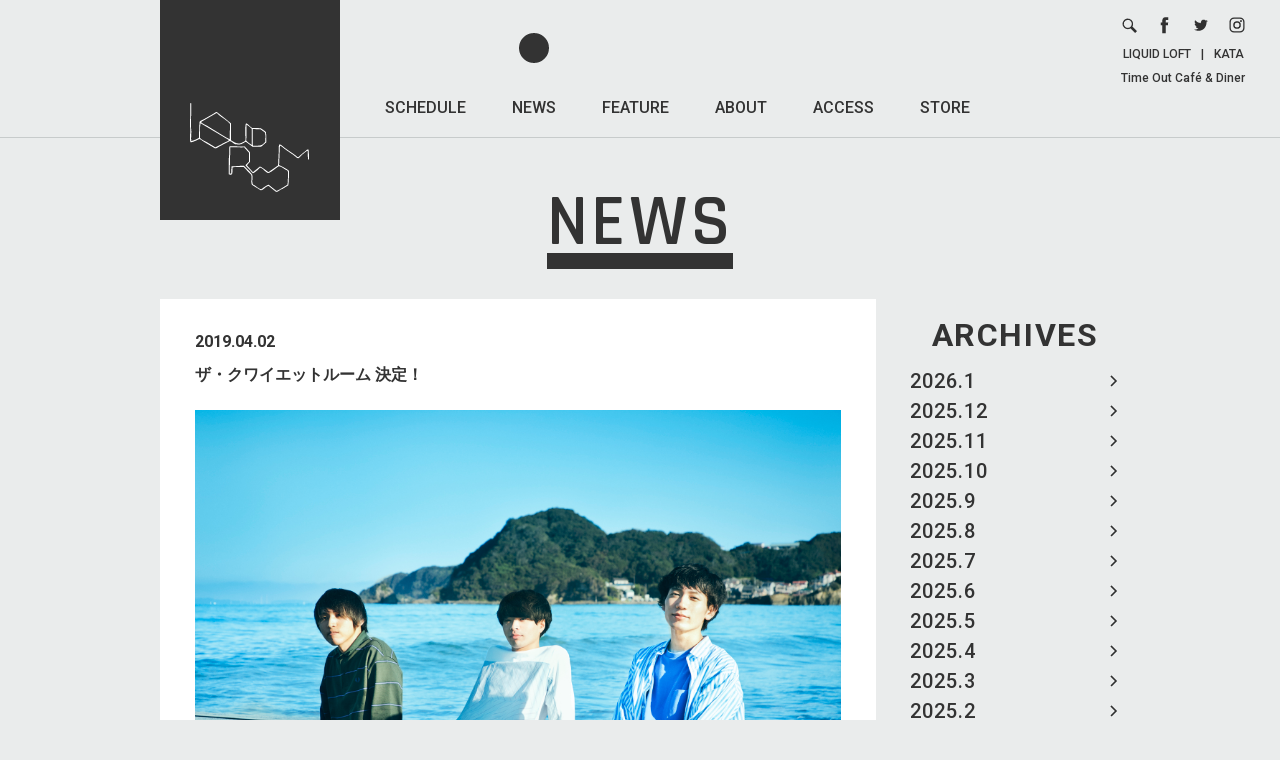

--- FILE ---
content_type: text/html; charset=UTF-8
request_url: https://www.liquidroom.net/news/2019/04/02/10725
body_size: 9537
content:
<!DOCTYPE html>
<html lang="ja" prefix="og: http://ogp.me/ns#">

<head>
    <meta charset="UTF-8">
    <meta name="viewport" content="width=device-width, user-scalable=no, initial-scale=1, maximum-scale=1">

    <!-- Google tag (gtag.js) -->
    <script async src="https://www.googletagmanager.com/gtag/js?id=G-2VBWYF45SB"></script>
    <script>
        window.dataLayer = window.dataLayer || [];

        function gtag() {
            dataLayer.push(arguments);
        }
        gtag('js', new Date());

        gtag('config', 'G-2VBWYF45SB');
    </script>

    <title>ザ・クワイエットルーム 決定！ / LIQUIDROOM [リキッドルーム]</title>
    <meta name='robots' content='max-image-preview:large' />
<style id='wp-img-auto-sizes-contain-inline-css' type='text/css'>
img:is([sizes=auto i],[sizes^="auto," i]){contain-intrinsic-size:3000px 1500px}
/*# sourceURL=wp-img-auto-sizes-contain-inline-css */
</style>
<style id='wp-block-library-inline-css' type='text/css'>
:root{--wp-block-synced-color:#7a00df;--wp-block-synced-color--rgb:122,0,223;--wp-bound-block-color:var(--wp-block-synced-color);--wp-editor-canvas-background:#ddd;--wp-admin-theme-color:#007cba;--wp-admin-theme-color--rgb:0,124,186;--wp-admin-theme-color-darker-10:#006ba1;--wp-admin-theme-color-darker-10--rgb:0,107,160.5;--wp-admin-theme-color-darker-20:#005a87;--wp-admin-theme-color-darker-20--rgb:0,90,135;--wp-admin-border-width-focus:2px}@media (min-resolution:192dpi){:root{--wp-admin-border-width-focus:1.5px}}.wp-element-button{cursor:pointer}:root .has-very-light-gray-background-color{background-color:#eee}:root .has-very-dark-gray-background-color{background-color:#313131}:root .has-very-light-gray-color{color:#eee}:root .has-very-dark-gray-color{color:#313131}:root .has-vivid-green-cyan-to-vivid-cyan-blue-gradient-background{background:linear-gradient(135deg,#00d084,#0693e3)}:root .has-purple-crush-gradient-background{background:linear-gradient(135deg,#34e2e4,#4721fb 50%,#ab1dfe)}:root .has-hazy-dawn-gradient-background{background:linear-gradient(135deg,#faaca8,#dad0ec)}:root .has-subdued-olive-gradient-background{background:linear-gradient(135deg,#fafae1,#67a671)}:root .has-atomic-cream-gradient-background{background:linear-gradient(135deg,#fdd79a,#004a59)}:root .has-nightshade-gradient-background{background:linear-gradient(135deg,#330968,#31cdcf)}:root .has-midnight-gradient-background{background:linear-gradient(135deg,#020381,#2874fc)}:root{--wp--preset--font-size--normal:16px;--wp--preset--font-size--huge:42px}.has-regular-font-size{font-size:1em}.has-larger-font-size{font-size:2.625em}.has-normal-font-size{font-size:var(--wp--preset--font-size--normal)}.has-huge-font-size{font-size:var(--wp--preset--font-size--huge)}.has-text-align-center{text-align:center}.has-text-align-left{text-align:left}.has-text-align-right{text-align:right}.has-fit-text{white-space:nowrap!important}#end-resizable-editor-section{display:none}.aligncenter{clear:both}.items-justified-left{justify-content:flex-start}.items-justified-center{justify-content:center}.items-justified-right{justify-content:flex-end}.items-justified-space-between{justify-content:space-between}.screen-reader-text{border:0;clip-path:inset(50%);height:1px;margin:-1px;overflow:hidden;padding:0;position:absolute;width:1px;word-wrap:normal!important}.screen-reader-text:focus{background-color:#ddd;clip-path:none;color:#444;display:block;font-size:1em;height:auto;left:5px;line-height:normal;padding:15px 23px 14px;text-decoration:none;top:5px;width:auto;z-index:100000}html :where(.has-border-color){border-style:solid}html :where([style*=border-top-color]){border-top-style:solid}html :where([style*=border-right-color]){border-right-style:solid}html :where([style*=border-bottom-color]){border-bottom-style:solid}html :where([style*=border-left-color]){border-left-style:solid}html :where([style*=border-width]){border-style:solid}html :where([style*=border-top-width]){border-top-style:solid}html :where([style*=border-right-width]){border-right-style:solid}html :where([style*=border-bottom-width]){border-bottom-style:solid}html :where([style*=border-left-width]){border-left-style:solid}html :where(img[class*=wp-image-]){height:auto;max-width:100%}:where(figure){margin:0 0 1em}html :where(.is-position-sticky){--wp-admin--admin-bar--position-offset:var(--wp-admin--admin-bar--height,0px)}@media screen and (max-width:600px){html :where(.is-position-sticky){--wp-admin--admin-bar--position-offset:0px}}

/*# sourceURL=wp-block-library-inline-css */
</style><style id='global-styles-inline-css' type='text/css'>
:root{--wp--preset--aspect-ratio--square: 1;--wp--preset--aspect-ratio--4-3: 4/3;--wp--preset--aspect-ratio--3-4: 3/4;--wp--preset--aspect-ratio--3-2: 3/2;--wp--preset--aspect-ratio--2-3: 2/3;--wp--preset--aspect-ratio--16-9: 16/9;--wp--preset--aspect-ratio--9-16: 9/16;--wp--preset--color--black: #000000;--wp--preset--color--cyan-bluish-gray: #abb8c3;--wp--preset--color--white: #ffffff;--wp--preset--color--pale-pink: #f78da7;--wp--preset--color--vivid-red: #cf2e2e;--wp--preset--color--luminous-vivid-orange: #ff6900;--wp--preset--color--luminous-vivid-amber: #fcb900;--wp--preset--color--light-green-cyan: #7bdcb5;--wp--preset--color--vivid-green-cyan: #00d084;--wp--preset--color--pale-cyan-blue: #8ed1fc;--wp--preset--color--vivid-cyan-blue: #0693e3;--wp--preset--color--vivid-purple: #9b51e0;--wp--preset--gradient--vivid-cyan-blue-to-vivid-purple: linear-gradient(135deg,rgb(6,147,227) 0%,rgb(155,81,224) 100%);--wp--preset--gradient--light-green-cyan-to-vivid-green-cyan: linear-gradient(135deg,rgb(122,220,180) 0%,rgb(0,208,130) 100%);--wp--preset--gradient--luminous-vivid-amber-to-luminous-vivid-orange: linear-gradient(135deg,rgb(252,185,0) 0%,rgb(255,105,0) 100%);--wp--preset--gradient--luminous-vivid-orange-to-vivid-red: linear-gradient(135deg,rgb(255,105,0) 0%,rgb(207,46,46) 100%);--wp--preset--gradient--very-light-gray-to-cyan-bluish-gray: linear-gradient(135deg,rgb(238,238,238) 0%,rgb(169,184,195) 100%);--wp--preset--gradient--cool-to-warm-spectrum: linear-gradient(135deg,rgb(74,234,220) 0%,rgb(151,120,209) 20%,rgb(207,42,186) 40%,rgb(238,44,130) 60%,rgb(251,105,98) 80%,rgb(254,248,76) 100%);--wp--preset--gradient--blush-light-purple: linear-gradient(135deg,rgb(255,206,236) 0%,rgb(152,150,240) 100%);--wp--preset--gradient--blush-bordeaux: linear-gradient(135deg,rgb(254,205,165) 0%,rgb(254,45,45) 50%,rgb(107,0,62) 100%);--wp--preset--gradient--luminous-dusk: linear-gradient(135deg,rgb(255,203,112) 0%,rgb(199,81,192) 50%,rgb(65,88,208) 100%);--wp--preset--gradient--pale-ocean: linear-gradient(135deg,rgb(255,245,203) 0%,rgb(182,227,212) 50%,rgb(51,167,181) 100%);--wp--preset--gradient--electric-grass: linear-gradient(135deg,rgb(202,248,128) 0%,rgb(113,206,126) 100%);--wp--preset--gradient--midnight: linear-gradient(135deg,rgb(2,3,129) 0%,rgb(40,116,252) 100%);--wp--preset--font-size--small: 13px;--wp--preset--font-size--medium: 20px;--wp--preset--font-size--large: 36px;--wp--preset--font-size--x-large: 42px;--wp--preset--spacing--20: 0.44rem;--wp--preset--spacing--30: 0.67rem;--wp--preset--spacing--40: 1rem;--wp--preset--spacing--50: 1.5rem;--wp--preset--spacing--60: 2.25rem;--wp--preset--spacing--70: 3.38rem;--wp--preset--spacing--80: 5.06rem;--wp--preset--shadow--natural: 6px 6px 9px rgba(0, 0, 0, 0.2);--wp--preset--shadow--deep: 12px 12px 50px rgba(0, 0, 0, 0.4);--wp--preset--shadow--sharp: 6px 6px 0px rgba(0, 0, 0, 0.2);--wp--preset--shadow--outlined: 6px 6px 0px -3px rgb(255, 255, 255), 6px 6px rgb(0, 0, 0);--wp--preset--shadow--crisp: 6px 6px 0px rgb(0, 0, 0);}:where(.is-layout-flex){gap: 0.5em;}:where(.is-layout-grid){gap: 0.5em;}body .is-layout-flex{display: flex;}.is-layout-flex{flex-wrap: wrap;align-items: center;}.is-layout-flex > :is(*, div){margin: 0;}body .is-layout-grid{display: grid;}.is-layout-grid > :is(*, div){margin: 0;}:where(.wp-block-columns.is-layout-flex){gap: 2em;}:where(.wp-block-columns.is-layout-grid){gap: 2em;}:where(.wp-block-post-template.is-layout-flex){gap: 1.25em;}:where(.wp-block-post-template.is-layout-grid){gap: 1.25em;}.has-black-color{color: var(--wp--preset--color--black) !important;}.has-cyan-bluish-gray-color{color: var(--wp--preset--color--cyan-bluish-gray) !important;}.has-white-color{color: var(--wp--preset--color--white) !important;}.has-pale-pink-color{color: var(--wp--preset--color--pale-pink) !important;}.has-vivid-red-color{color: var(--wp--preset--color--vivid-red) !important;}.has-luminous-vivid-orange-color{color: var(--wp--preset--color--luminous-vivid-orange) !important;}.has-luminous-vivid-amber-color{color: var(--wp--preset--color--luminous-vivid-amber) !important;}.has-light-green-cyan-color{color: var(--wp--preset--color--light-green-cyan) !important;}.has-vivid-green-cyan-color{color: var(--wp--preset--color--vivid-green-cyan) !important;}.has-pale-cyan-blue-color{color: var(--wp--preset--color--pale-cyan-blue) !important;}.has-vivid-cyan-blue-color{color: var(--wp--preset--color--vivid-cyan-blue) !important;}.has-vivid-purple-color{color: var(--wp--preset--color--vivid-purple) !important;}.has-black-background-color{background-color: var(--wp--preset--color--black) !important;}.has-cyan-bluish-gray-background-color{background-color: var(--wp--preset--color--cyan-bluish-gray) !important;}.has-white-background-color{background-color: var(--wp--preset--color--white) !important;}.has-pale-pink-background-color{background-color: var(--wp--preset--color--pale-pink) !important;}.has-vivid-red-background-color{background-color: var(--wp--preset--color--vivid-red) !important;}.has-luminous-vivid-orange-background-color{background-color: var(--wp--preset--color--luminous-vivid-orange) !important;}.has-luminous-vivid-amber-background-color{background-color: var(--wp--preset--color--luminous-vivid-amber) !important;}.has-light-green-cyan-background-color{background-color: var(--wp--preset--color--light-green-cyan) !important;}.has-vivid-green-cyan-background-color{background-color: var(--wp--preset--color--vivid-green-cyan) !important;}.has-pale-cyan-blue-background-color{background-color: var(--wp--preset--color--pale-cyan-blue) !important;}.has-vivid-cyan-blue-background-color{background-color: var(--wp--preset--color--vivid-cyan-blue) !important;}.has-vivid-purple-background-color{background-color: var(--wp--preset--color--vivid-purple) !important;}.has-black-border-color{border-color: var(--wp--preset--color--black) !important;}.has-cyan-bluish-gray-border-color{border-color: var(--wp--preset--color--cyan-bluish-gray) !important;}.has-white-border-color{border-color: var(--wp--preset--color--white) !important;}.has-pale-pink-border-color{border-color: var(--wp--preset--color--pale-pink) !important;}.has-vivid-red-border-color{border-color: var(--wp--preset--color--vivid-red) !important;}.has-luminous-vivid-orange-border-color{border-color: var(--wp--preset--color--luminous-vivid-orange) !important;}.has-luminous-vivid-amber-border-color{border-color: var(--wp--preset--color--luminous-vivid-amber) !important;}.has-light-green-cyan-border-color{border-color: var(--wp--preset--color--light-green-cyan) !important;}.has-vivid-green-cyan-border-color{border-color: var(--wp--preset--color--vivid-green-cyan) !important;}.has-pale-cyan-blue-border-color{border-color: var(--wp--preset--color--pale-cyan-blue) !important;}.has-vivid-cyan-blue-border-color{border-color: var(--wp--preset--color--vivid-cyan-blue) !important;}.has-vivid-purple-border-color{border-color: var(--wp--preset--color--vivid-purple) !important;}.has-vivid-cyan-blue-to-vivid-purple-gradient-background{background: var(--wp--preset--gradient--vivid-cyan-blue-to-vivid-purple) !important;}.has-light-green-cyan-to-vivid-green-cyan-gradient-background{background: var(--wp--preset--gradient--light-green-cyan-to-vivid-green-cyan) !important;}.has-luminous-vivid-amber-to-luminous-vivid-orange-gradient-background{background: var(--wp--preset--gradient--luminous-vivid-amber-to-luminous-vivid-orange) !important;}.has-luminous-vivid-orange-to-vivid-red-gradient-background{background: var(--wp--preset--gradient--luminous-vivid-orange-to-vivid-red) !important;}.has-very-light-gray-to-cyan-bluish-gray-gradient-background{background: var(--wp--preset--gradient--very-light-gray-to-cyan-bluish-gray) !important;}.has-cool-to-warm-spectrum-gradient-background{background: var(--wp--preset--gradient--cool-to-warm-spectrum) !important;}.has-blush-light-purple-gradient-background{background: var(--wp--preset--gradient--blush-light-purple) !important;}.has-blush-bordeaux-gradient-background{background: var(--wp--preset--gradient--blush-bordeaux) !important;}.has-luminous-dusk-gradient-background{background: var(--wp--preset--gradient--luminous-dusk) !important;}.has-pale-ocean-gradient-background{background: var(--wp--preset--gradient--pale-ocean) !important;}.has-electric-grass-gradient-background{background: var(--wp--preset--gradient--electric-grass) !important;}.has-midnight-gradient-background{background: var(--wp--preset--gradient--midnight) !important;}.has-small-font-size{font-size: var(--wp--preset--font-size--small) !important;}.has-medium-font-size{font-size: var(--wp--preset--font-size--medium) !important;}.has-large-font-size{font-size: var(--wp--preset--font-size--large) !important;}.has-x-large-font-size{font-size: var(--wp--preset--font-size--x-large) !important;}
/*# sourceURL=global-styles-inline-css */
</style>

<style id='classic-theme-styles-inline-css' type='text/css'>
/*! This file is auto-generated */
.wp-block-button__link{color:#fff;background-color:#32373c;border-radius:9999px;box-shadow:none;text-decoration:none;padding:calc(.667em + 2px) calc(1.333em + 2px);font-size:1.125em}.wp-block-file__button{background:#32373c;color:#fff;text-decoration:none}
/*# sourceURL=/wp-includes/css/classic-themes.min.css */
</style>
<link rel='stylesheet' id='fonts-css' href='https://fonts.googleapis.com/css?family=Rajdhani%3A600%2C700%7CRoboto+Condensed%7CRoboto%3A400%2C400i%2C500%2C700%2C700i&#038;ver=6.9' type='text/css' media='all' />
<link rel='stylesheet' id='li_common-css' href='https://www.liquidroom.net/wp-content/themes/liquidroom/assets/css/common.css?20180214_1&#038;ver=6.9' type='text/css' media='all' />
<link rel='stylesheet' id='news-css' href='https://www.liquidroom.net/wp-content/themes/liquidroom/assets/css/news.css?ver=6.9' type='text/css' media='all' />
<link rel="canonical" href="https://www.liquidroom.net/news/2019/04/02/10725" />
<link rel='shortlink' href='https://www.liquidroom.net/?p=10725' />
<link rel="shortcut icon" href="https://www.liquidroom.net/wp-content/themes/liquidroom/assets/img/favicon.ico">
<link rel="icon" href="https://www.liquidroom.net/wp-content/themes/liquidroom/assets/img/favicon.ico">
<link rel="apple-touch-icon" href="https://www.liquidroom.net/wp-content/themes/liquidroom/assets/img/apple-touch-icon.png">
<meta property="og:type" content="article">
<meta property="og:title" content="ザ・クワイエットルーム 決定！ / LIQUIDROOM [リキッドルーム]">
<meta property="og:description" content="the quiet room 1st One Man Tour 2019 ”White”9/21の公演詳細はコチラから">
<meta property="og:image" content="https://www.liquidroom.net/wp-content/themes/liquidroom/assets/img/ogp.png">
<meta property="og:url" content="https://www.liquidroom.net/news/2019/04/02/10725">
<meta property="og:site_name" content="LIQUIDROOM [リキッドルーム]">
<meta property="og:locale" content="ja_JP">
<meta name="Description" content="東京を代表するライブハウス、LIQUIDROOM [リキッドルーム]のオフィシャルサイト。恵比寿移転後はメイン・ホールの他にラウンジ、カフェ＆ギャラリーといった3つのエリアをプラスした複合施設としてさまざな催事／用途に適応しています。">
<meta name="Keywords" content="恵比寿,リキッドルーム,リキッド,ルーム,liquidroom,liquid,room,ライブハウス,クラブ,ラウンジ,ギャラリー,liquid recordings,タイムアウト,カフェ">
</head>

<body>
    
    <div id="wrapper">

        <header>
                            <a href="https://www.liquidroom.net" class="logo">
                    <img src="https://www.liquidroom.net/wp-content/themes/liquidroom/assets/img/logo.svg" alt="https://www.liquidroom.net">
                </a>
            
            <nav class="f1M pc">
                <ul>
                    <li>
                        <a class="" href="https://www.liquidroom.net/schedule">SCHEDULE</a>
                    </li>
                    <li>
                        <a class="active" href="https://www.liquidroom.net/news">NEWS</a>
                    </li>
                    <li>
                        <a class="" href="https://www.liquidroom.net/feature">FEATURE</a>
                    </li>
                    <li>
                        <a class="" href="https://www.liquidroom.net/about">ABOUT</a>
                    </li>
                    <li>
                        <a class="" href="https://www.liquidroom.net/access">ACCESS</a>
                    </li>
                    <li>
                        <a href="http://liquidroom.shop-pro.jp/" target="_blank">STORE</a>
                    </li>
                </ul>
            </nav>

            <div class="links pc">
                <ul>
                    <li>
                        <form role="search" method="get" class="search-form" action="https://www.liquidroom.net">
                            <div class="wrap">
                                <button type="submit">
                                    <img src="https://www.liquidroom.net/wp-content/themes/liquidroom/assets/img/icn_search.svg" alt="search">
                                </button>
                                <div class="input">
                                    <input type="search" class="search-field" placeholder="SEARCH" value="" name="s" title="検索:" />
                                </div>
                            </div>
                        </form>
                    </li>
                    <li>
                        <a href="https://www.facebook.com/liquidroom.ebisu" target="_blank">
                            <img src="https://www.liquidroom.net/wp-content/themes/liquidroom/assets/img/icn_facebook.svg" alt="facebook">
                        </a>
                    </li>
                    <li>
                        <a href="http://twitter.com/LIQUIDROOM" target="_blank">
                            <img src="https://www.liquidroom.net/wp-content/themes/liquidroom/assets/img/icn_twitter.svg" alt="twitter">
                        </a>
                    </li>
                    <li>
                        <a href="https://www.instagram.com/liquidroom_ebisu/" target="_blank">
                            <img src="https://www.liquidroom.net/wp-content/themes/liquidroom/assets/img/icn_instagram.svg" alt="instagram">
                        </a>
                    </li>
                </ul>
                <div class="text f1M">
                    <a href="https://www.liquidroom.net#facility_area-link">LIQUID LOFT</a>|<a href="http://kata-gallery.net" target="_blank">KATA</a><br>
                    <a href="http://www.timeoutcafe.jp/" target="_blank">Time Out Café & Diner</a>
                </div>
            </div>

            <button class="sp sp_nav_btn" type="button">
                <hr>
                <hr>
                <hr>
            </button>
        </header>

        <div class="sp sp_nav">
            <div class="sp_nav_wrap">
                <nav class="f1M">
                    <ul>
                        <li>
                            <a class="" href="https://www.liquidroom.net/schedule">SCHEDULE</a>
                        </li>
                        <li>
                            <a class="active" href="https://www.liquidroom.net/news">NEWS</a>
                        </li>
                        <li>
                            <a class="" href="https://www.liquidroom.net/feature">FEATURE</a>
                        </li>
                        <li>
                            <a class="" href="https://www.liquidroom.net/about">ABOUT</a>
                        </li>
                        <li>
                            <a class="" href="https://www.liquidroom.net/access">ACCESS</a>
                        </li>
                        <li>
                            <a href="http://liquidroom.shop-pro.jp/" target="_blank">STORE</a>
                        </li>
                    </ul>
                </nav>

                <ul class="single_page_link f1M">
                    <li>
                        <a href="https://www.liquidroom.net/contact">CONTACT &gt;</a>
                    </li>
                    <li>
                        <a href="https://www.liquidroom.net/recruit">RECRUIT &gt;</a>
                    </li>
                    <li>
                        <a href="https://www.liquidroom.net/privacy-policy">PRIVACY POLICY &gt;</a>
                    </li>
                </ul>

                <ul class="icons">
                    <li>
                        <form role="search" method="get" class="search-form" action="https://www.liquidroom.net">
                            <div class="wrap">
                                <button type="submit">
                                    <img src="https://www.liquidroom.net/wp-content/themes/liquidroom/assets/img/icn_search.svg" alt="search">
                                </button>
                                <div class="input">
                                    <input type="search" class="search-field" placeholder="SEARCH" value="" name="s" title="検索:" />
                                </div>
                            </div>
                        </form>
                    </li>
                    <li>
                        <a href="https://www.facebook.com/liquidroom.ebisu" target="_blank">
                            <img src="https://www.liquidroom.net/wp-content/themes/liquidroom/assets/img/icn_facebook.svg" alt="facebook">
                        </a>
                    </li>
                    <li>
                        <a href="http://twitter.com/LIQUIDROOM" target="_blank">
                            <img src="https://www.liquidroom.net/wp-content/themes/liquidroom/assets/img/icn_twitter.svg" alt="twitter">
                        </a>
                    </li>
                    <li>
                        <a href="https://www.instagram.com/liquidroom_ebisu/" target="_blank">
                            <img src="https://www.liquidroom.net/wp-content/themes/liquidroom/assets/img/icn_instagram.svg" alt="instagram">
                        </a>
                    </li>
                </ul>

                <div class="bottom f1M">
                    <a href="https://www.liquidroom.net#facility_area-link">LIQUID LOFT</a><br>
                    <a href="http://kata-gallery.net" target="_blank">KATA</a><br>
                    <a href="http://www.timeoutcafe.jp/" target="_blank">Time Out Café & Diner</a>
                </div>
            </div>
        </div>

        <div id="contents" class="page">

<h1 class="f2SB"><span>NEWS</span></h1>
<main class="clear">
	<aside>
    <div class="block month_block">
        <div class="block_wrap">
            <h3 class="f1B">
                ARCHIVES
                <select class="sp sp_select">
                    <option value="" selected disabled>MONTH</option>
                    	<option value='https://www.liquidroom.net/news/2026/01'> 2026.1 </option>
	<option value='https://www.liquidroom.net/news/2025/12'> 2025.12 </option>
	<option value='https://www.liquidroom.net/news/2025/11'> 2025.11 </option>
	<option value='https://www.liquidroom.net/news/2025/10'> 2025.10 </option>
	<option value='https://www.liquidroom.net/news/2025/09'> 2025.9 </option>
	<option value='https://www.liquidroom.net/news/2025/08'> 2025.8 </option>
	<option value='https://www.liquidroom.net/news/2025/07'> 2025.7 </option>
	<option value='https://www.liquidroom.net/news/2025/06'> 2025.6 </option>
	<option value='https://www.liquidroom.net/news/2025/05'> 2025.5 </option>
	<option value='https://www.liquidroom.net/news/2025/04'> 2025.4 </option>
	<option value='https://www.liquidroom.net/news/2025/03'> 2025.3 </option>
	<option value='https://www.liquidroom.net/news/2025/02'> 2025.2 </option>
	<option value='https://www.liquidroom.net/news/2025/01'> 2025.1 </option>
	<option value='https://www.liquidroom.net/news/2024/12'> 2024.12 </option>
	<option value='https://www.liquidroom.net/news/2024/11'> 2024.11 </option>
	<option value='https://www.liquidroom.net/news/2024/10'> 2024.10 </option>
	<option value='https://www.liquidroom.net/news/2024/09'> 2024.9 </option>
	<option value='https://www.liquidroom.net/news/2024/08'> 2024.8 </option>
	<option value='https://www.liquidroom.net/news/2024/07'> 2024.7 </option>
	<option value='https://www.liquidroom.net/news/2024/06'> 2024.6 </option>
	<option value='https://www.liquidroom.net/news/2024/05'> 2024.5 </option>
	<option value='https://www.liquidroom.net/news/2024/04'> 2024.4 </option>
	<option value='https://www.liquidroom.net/news/2024/03'> 2024.3 </option>
	<option value='https://www.liquidroom.net/news/2024/02'> 2024.2 </option>
	<option value='https://www.liquidroom.net/news/2024/01'> 2024.1 </option>
	<option value='https://www.liquidroom.net/news/2023/12'> 2023.12 </option>
	<option value='https://www.liquidroom.net/news/2023/11'> 2023.11 </option>
	<option value='https://www.liquidroom.net/news/2023/10'> 2023.10 </option>
	<option value='https://www.liquidroom.net/news/2023/09'> 2023.9 </option>
	<option value='https://www.liquidroom.net/news/2023/08'> 2023.8 </option>
	<option value='https://www.liquidroom.net/news/2023/07'> 2023.7 </option>
	<option value='https://www.liquidroom.net/news/2023/06'> 2023.6 </option>
	<option value='https://www.liquidroom.net/news/2023/05'> 2023.5 </option>
	<option value='https://www.liquidroom.net/news/2023/04'> 2023.4 </option>
	<option value='https://www.liquidroom.net/news/2023/03'> 2023.3 </option>
	<option value='https://www.liquidroom.net/news/2023/02'> 2023.2 </option>
	<option value='https://www.liquidroom.net/news/2023/01'> 2023.1 </option>
	<option value='https://www.liquidroom.net/news/2022/12'> 2022.12 </option>
	<option value='https://www.liquidroom.net/news/2022/11'> 2022.11 </option>
	<option value='https://www.liquidroom.net/news/2022/10'> 2022.10 </option>
	<option value='https://www.liquidroom.net/news/2022/09'> 2022.9 </option>
	<option value='https://www.liquidroom.net/news/2022/08'> 2022.8 </option>
	<option value='https://www.liquidroom.net/news/2022/07'> 2022.7 </option>
	<option value='https://www.liquidroom.net/news/2022/06'> 2022.6 </option>
	<option value='https://www.liquidroom.net/news/2022/05'> 2022.5 </option>
	<option value='https://www.liquidroom.net/news/2022/04'> 2022.4 </option>
	<option value='https://www.liquidroom.net/news/2022/03'> 2022.3 </option>
	<option value='https://www.liquidroom.net/news/2022/02'> 2022.2 </option>
	<option value='https://www.liquidroom.net/news/2022/01'> 2022.1 </option>
	<option value='https://www.liquidroom.net/news/2021/12'> 2021.12 </option>
	<option value='https://www.liquidroom.net/news/2021/11'> 2021.11 </option>
	<option value='https://www.liquidroom.net/news/2021/10'> 2021.10 </option>
	<option value='https://www.liquidroom.net/news/2021/09'> 2021.9 </option>
	<option value='https://www.liquidroom.net/news/2021/05'> 2021.5 </option>
	<option value='https://www.liquidroom.net/news/2021/04'> 2021.4 </option>
	<option value='https://www.liquidroom.net/news/2021/03'> 2021.3 </option>
	<option value='https://www.liquidroom.net/news/2021/01'> 2021.1 </option>
	<option value='https://www.liquidroom.net/news/2020/12'> 2020.12 </option>
	<option value='https://www.liquidroom.net/news/2020/11'> 2020.11 </option>
	<option value='https://www.liquidroom.net/news/2020/10'> 2020.10 </option>
	<option value='https://www.liquidroom.net/news/2020/09'> 2020.9 </option>
	<option value='https://www.liquidroom.net/news/2020/08'> 2020.8 </option>
	<option value='https://www.liquidroom.net/news/2020/07'> 2020.7 </option>
	<option value='https://www.liquidroom.net/news/2020/06'> 2020.6 </option>
	<option value='https://www.liquidroom.net/news/2020/05'> 2020.5 </option>
	<option value='https://www.liquidroom.net/news/2020/04'> 2020.4 </option>
	<option value='https://www.liquidroom.net/news/2020/03'> 2020.3 </option>
	<option value='https://www.liquidroom.net/news/2020/02'> 2020.2 </option>
	<option value='https://www.liquidroom.net/news/2020/01'> 2020.1 </option>
	<option value='https://www.liquidroom.net/news/2019/12'> 2019.12 </option>
	<option value='https://www.liquidroom.net/news/2019/11'> 2019.11 </option>
	<option value='https://www.liquidroom.net/news/2019/10'> 2019.10 </option>
	<option value='https://www.liquidroom.net/news/2019/09'> 2019.9 </option>
	<option value='https://www.liquidroom.net/news/2019/08'> 2019.8 </option>
	<option value='https://www.liquidroom.net/news/2019/07'> 2019.7 </option>
	<option value='https://www.liquidroom.net/news/2019/06'> 2019.6 </option>
	<option value='https://www.liquidroom.net/news/2019/05'> 2019.5 </option>
	<option value='https://www.liquidroom.net/news/2019/04'> 2019.4 </option>
	<option value='https://www.liquidroom.net/news/2019/03'> 2019.3 </option>
	<option value='https://www.liquidroom.net/news/2019/02'> 2019.2 </option>
	<option value='https://www.liquidroom.net/news/2019/01'> 2019.1 </option>
	<option value='https://www.liquidroom.net/news/2018/12'> 2018.12 </option>
	<option value='https://www.liquidroom.net/news/2018/11'> 2018.11 </option>
	<option value='https://www.liquidroom.net/news/2018/10'> 2018.10 </option>
	<option value='https://www.liquidroom.net/news/2018/09'> 2018.9 </option>
	<option value='https://www.liquidroom.net/news/2018/08'> 2018.8 </option>
	<option value='https://www.liquidroom.net/news/2018/07'> 2018.7 </option>
	<option value='https://www.liquidroom.net/news/2018/06'> 2018.6 </option>
	<option value='https://www.liquidroom.net/news/2018/05'> 2018.5 </option>
	<option value='https://www.liquidroom.net/news/2018/04'> 2018.4 </option>
	<option value='https://www.liquidroom.net/news/2018/03'> 2018.3 </option>
	<option value='https://www.liquidroom.net/news/2018/02'> 2018.2 </option>
	<option value='https://www.liquidroom.net/news/2018/01'> 2018.1 </option>
	<option value='https://www.liquidroom.net/news/2017/12'> 2017.12 </option>
	<option value='https://www.liquidroom.net/news/2017/11'> 2017.11 </option>
	<option value='https://www.liquidroom.net/news/2017/10'> 2017.10 </option>
	<option value='https://www.liquidroom.net/news/2017/09'> 2017.9 </option>
	<option value='https://www.liquidroom.net/news/2017/08'> 2017.8 </option>
	<option value='https://www.liquidroom.net/news/2017/07'> 2017.7 </option>
	<option value='https://www.liquidroom.net/news/2017/06'> 2017.6 </option>
	<option value='https://www.liquidroom.net/news/2017/05'> 2017.5 </option>
	<option value='https://www.liquidroom.net/news/2017/04'> 2017.4 </option>
	<option value='https://www.liquidroom.net/news/2017/03'> 2017.3 </option>
	<option value='https://www.liquidroom.net/news/2017/02'> 2017.2 </option>
	<option value='https://www.liquidroom.net/news/2017/01'> 2017.1 </option>
	<option value='https://www.liquidroom.net/news/2016/12'> 2016.12 </option>
	<option value='https://www.liquidroom.net/news/2016/11'> 2016.11 </option>
	<option value='https://www.liquidroom.net/news/2016/10'> 2016.10 </option>
	<option value='https://www.liquidroom.net/news/2016/09'> 2016.9 </option>
	<option value='https://www.liquidroom.net/news/2016/08'> 2016.8 </option>
	<option value='https://www.liquidroom.net/news/2016/07'> 2016.7 </option>
	<option value='https://www.liquidroom.net/news/2016/06'> 2016.6 </option>
	<option value='https://www.liquidroom.net/news/2016/05'> 2016.5 </option>
	<option value='https://www.liquidroom.net/news/2016/04'> 2016.4 </option>
	<option value='https://www.liquidroom.net/news/2016/03'> 2016.3 </option>
	<option value='https://www.liquidroom.net/news/2016/02'> 2016.2 </option>
	<option value='https://www.liquidroom.net/news/2016/01'> 2016.1 </option>
	<option value='https://www.liquidroom.net/news/2015/12'> 2015.12 </option>
	<option value='https://www.liquidroom.net/news/2015/11'> 2015.11 </option>
	<option value='https://www.liquidroom.net/news/2015/10'> 2015.10 </option>
	<option value='https://www.liquidroom.net/news/2015/09'> 2015.9 </option>
	<option value='https://www.liquidroom.net/news/2015/08'> 2015.8 </option>
	<option value='https://www.liquidroom.net/news/2015/07'> 2015.7 </option>
	<option value='https://www.liquidroom.net/news/2015/06'> 2015.6 </option>
	<option value='https://www.liquidroom.net/news/2015/05'> 2015.5 </option>
	<option value='https://www.liquidroom.net/news/2015/04'> 2015.4 </option>
	<option value='https://www.liquidroom.net/news/2015/03'> 2015.3 </option>
	<option value='https://www.liquidroom.net/news/2015/02'> 2015.2 </option>
	<option value='https://www.liquidroom.net/news/2015/01'> 2015.1 </option>
	<option value='https://www.liquidroom.net/news/2014/12'> 2014.12 </option>
	<option value='https://www.liquidroom.net/news/2014/11'> 2014.11 </option>
	<option value='https://www.liquidroom.net/news/2014/10'> 2014.10 </option>
	<option value='https://www.liquidroom.net/news/2014/09'> 2014.9 </option>
	<option value='https://www.liquidroom.net/news/2014/08'> 2014.8 </option>
	<option value='https://www.liquidroom.net/news/2014/07'> 2014.7 </option>
	<option value='https://www.liquidroom.net/news/2014/06'> 2014.6 </option>
	<option value='https://www.liquidroom.net/news/2014/05'> 2014.5 </option>
	<option value='https://www.liquidroom.net/news/2014/04'> 2014.4 </option>
	<option value='https://www.liquidroom.net/news/2014/03'> 2014.3 </option>
	<option value='https://www.liquidroom.net/news/2014/02'> 2014.2 </option>
	<option value='https://www.liquidroom.net/news/2014/01'> 2014.1 </option>
	<option value='https://www.liquidroom.net/news/2013/12'> 2013.12 </option>
	<option value='https://www.liquidroom.net/news/2013/11'> 2013.11 </option>
	<option value='https://www.liquidroom.net/news/2013/10'> 2013.10 </option>
	<option value='https://www.liquidroom.net/news/2013/09'> 2013.9 </option>
	<option value='https://www.liquidroom.net/news/2013/08'> 2013.8 </option>
	<option value='https://www.liquidroom.net/news/2013/07'> 2013.7 </option>
	<option value='https://www.liquidroom.net/news/2013/06'> 2013.6 </option>
	<option value='https://www.liquidroom.net/news/2013/05'> 2013.5 </option>
	<option value='https://www.liquidroom.net/news/2013/04'> 2013.4 </option>
	<option value='https://www.liquidroom.net/news/2013/03'> 2013.3 </option>
	<option value='https://www.liquidroom.net/news/2013/02'> 2013.2 </option>
	<option value='https://www.liquidroom.net/news/2013/01'> 2013.1 </option>
	<option value='https://www.liquidroom.net/news/2012/12'> 2012.12 </option>
	<option value='https://www.liquidroom.net/news/2012/11'> 2012.11 </option>
	<option value='https://www.liquidroom.net/news/2012/10'> 2012.10 </option>
	<option value='https://www.liquidroom.net/news/2012/09'> 2012.9 </option>
	<option value='https://www.liquidroom.net/news/2012/08'> 2012.8 </option>
	<option value='https://www.liquidroom.net/news/2012/07'> 2012.7 </option>
	<option value='https://www.liquidroom.net/news/2012/06'> 2012.6 </option>
	<option value='https://www.liquidroom.net/news/2012/05'> 2012.5 </option>
	<option value='https://www.liquidroom.net/news/2012/04'> 2012.4 </option>
	<option value='https://www.liquidroom.net/news/2012/03'> 2012.3 </option>
	<option value='https://www.liquidroom.net/news/2012/02'> 2012.2 </option>
	<option value='https://www.liquidroom.net/news/2012/01'> 2012.1 </option>
	<option value='https://www.liquidroom.net/news/2011/12'> 2011.12 </option>
	<option value='https://www.liquidroom.net/news/2011/11'> 2011.11 </option>
	<option value='https://www.liquidroom.net/news/2011/10'> 2011.10 </option>
	<option value='https://www.liquidroom.net/news/2011/09'> 2011.9 </option>
	<option value='https://www.liquidroom.net/news/2011/08'> 2011.8 </option>
	<option value='https://www.liquidroom.net/news/2011/07'> 2011.7 </option>
	<option value='https://www.liquidroom.net/news/2011/06'> 2011.6 </option>
	<option value='https://www.liquidroom.net/news/2011/05'> 2011.5 </option>
	<option value='https://www.liquidroom.net/news/2011/04'> 2011.4 </option>
	<option value='https://www.liquidroom.net/news/2011/03'> 2011.3 </option>
	<option value='https://www.liquidroom.net/news/2011/02'> 2011.2 </option>
	<option value='https://www.liquidroom.net/news/2011/01'> 2011.1 </option>
	<option value='https://www.liquidroom.net/news/2010/12'> 2010.12 </option>
	<option value='https://www.liquidroom.net/news/2010/11'> 2010.11 </option>
	<option value='https://www.liquidroom.net/news/2010/10'> 2010.10 </option>
	<option value='https://www.liquidroom.net/news/2010/09'> 2010.9 </option>
	<option value='https://www.liquidroom.net/news/2010/08'> 2010.8 </option>
	<option value='https://www.liquidroom.net/news/2010/07'> 2010.7 </option>
	<option value='https://www.liquidroom.net/news/2010/06'> 2010.6 </option>
	<option value='https://www.liquidroom.net/news/2010/05'> 2010.5 </option>
	<option value='https://www.liquidroom.net/news/2010/04'> 2010.4 </option>
	<option value='https://www.liquidroom.net/news/2010/03'> 2010.3 </option>
	<option value='https://www.liquidroom.net/news/2010/02'> 2010.2 </option>
	<option value='https://www.liquidroom.net/news/2010/01'> 2010.1 </option>
	<option value='https://www.liquidroom.net/news/2009/12'> 2009.12 </option>
                </select>
            </h3>

            <ul class="monthly f1M">
                	<li><a href='https://www.liquidroom.net/news/2026/01'>2026.1</a></li>
	<li><a href='https://www.liquidroom.net/news/2025/12'>2025.12</a></li>
	<li><a href='https://www.liquidroom.net/news/2025/11'>2025.11</a></li>
	<li><a href='https://www.liquidroom.net/news/2025/10'>2025.10</a></li>
	<li><a href='https://www.liquidroom.net/news/2025/09'>2025.9</a></li>
	<li><a href='https://www.liquidroom.net/news/2025/08'>2025.8</a></li>
	<li><a href='https://www.liquidroom.net/news/2025/07'>2025.7</a></li>
	<li><a href='https://www.liquidroom.net/news/2025/06'>2025.6</a></li>
	<li><a href='https://www.liquidroom.net/news/2025/05'>2025.5</a></li>
	<li><a href='https://www.liquidroom.net/news/2025/04'>2025.4</a></li>
	<li><a href='https://www.liquidroom.net/news/2025/03'>2025.3</a></li>
	<li><a href='https://www.liquidroom.net/news/2025/02'>2025.2</a></li>
	<li><a href='https://www.liquidroom.net/news/2025/01'>2025.1</a></li>
	<li><a href='https://www.liquidroom.net/news/2024/12'>2024.12</a></li>
	<li><a href='https://www.liquidroom.net/news/2024/11'>2024.11</a></li>
	<li><a href='https://www.liquidroom.net/news/2024/10'>2024.10</a></li>
	<li><a href='https://www.liquidroom.net/news/2024/09'>2024.9</a></li>
	<li><a href='https://www.liquidroom.net/news/2024/08'>2024.8</a></li>
	<li><a href='https://www.liquidroom.net/news/2024/07'>2024.7</a></li>
	<li><a href='https://www.liquidroom.net/news/2024/06'>2024.6</a></li>
	<li><a href='https://www.liquidroom.net/news/2024/05'>2024.5</a></li>
	<li><a href='https://www.liquidroom.net/news/2024/04'>2024.4</a></li>
	<li><a href='https://www.liquidroom.net/news/2024/03'>2024.3</a></li>
	<li><a href='https://www.liquidroom.net/news/2024/02'>2024.2</a></li>
	<li><a href='https://www.liquidroom.net/news/2024/01'>2024.1</a></li>
	<li><a href='https://www.liquidroom.net/news/2023/12'>2023.12</a></li>
	<li><a href='https://www.liquidroom.net/news/2023/11'>2023.11</a></li>
	<li><a href='https://www.liquidroom.net/news/2023/10'>2023.10</a></li>
	<li><a href='https://www.liquidroom.net/news/2023/09'>2023.9</a></li>
	<li><a href='https://www.liquidroom.net/news/2023/08'>2023.8</a></li>
	<li><a href='https://www.liquidroom.net/news/2023/07'>2023.7</a></li>
	<li><a href='https://www.liquidroom.net/news/2023/06'>2023.6</a></li>
	<li><a href='https://www.liquidroom.net/news/2023/05'>2023.5</a></li>
	<li><a href='https://www.liquidroom.net/news/2023/04'>2023.4</a></li>
	<li><a href='https://www.liquidroom.net/news/2023/03'>2023.3</a></li>
	<li><a href='https://www.liquidroom.net/news/2023/02'>2023.2</a></li>
	<li><a href='https://www.liquidroom.net/news/2023/01'>2023.1</a></li>
	<li><a href='https://www.liquidroom.net/news/2022/12'>2022.12</a></li>
	<li><a href='https://www.liquidroom.net/news/2022/11'>2022.11</a></li>
	<li><a href='https://www.liquidroom.net/news/2022/10'>2022.10</a></li>
	<li><a href='https://www.liquidroom.net/news/2022/09'>2022.9</a></li>
	<li><a href='https://www.liquidroom.net/news/2022/08'>2022.8</a></li>
	<li><a href='https://www.liquidroom.net/news/2022/07'>2022.7</a></li>
	<li><a href='https://www.liquidroom.net/news/2022/06'>2022.6</a></li>
	<li><a href='https://www.liquidroom.net/news/2022/05'>2022.5</a></li>
	<li><a href='https://www.liquidroom.net/news/2022/04'>2022.4</a></li>
	<li><a href='https://www.liquidroom.net/news/2022/03'>2022.3</a></li>
	<li><a href='https://www.liquidroom.net/news/2022/02'>2022.2</a></li>
	<li><a href='https://www.liquidroom.net/news/2022/01'>2022.1</a></li>
	<li><a href='https://www.liquidroom.net/news/2021/12'>2021.12</a></li>
	<li><a href='https://www.liquidroom.net/news/2021/11'>2021.11</a></li>
	<li><a href='https://www.liquidroom.net/news/2021/10'>2021.10</a></li>
	<li><a href='https://www.liquidroom.net/news/2021/09'>2021.9</a></li>
	<li><a href='https://www.liquidroom.net/news/2021/05'>2021.5</a></li>
	<li><a href='https://www.liquidroom.net/news/2021/04'>2021.4</a></li>
	<li><a href='https://www.liquidroom.net/news/2021/03'>2021.3</a></li>
	<li><a href='https://www.liquidroom.net/news/2021/01'>2021.1</a></li>
	<li><a href='https://www.liquidroom.net/news/2020/12'>2020.12</a></li>
	<li><a href='https://www.liquidroom.net/news/2020/11'>2020.11</a></li>
	<li><a href='https://www.liquidroom.net/news/2020/10'>2020.10</a></li>
	<li><a href='https://www.liquidroom.net/news/2020/09'>2020.9</a></li>
	<li><a href='https://www.liquidroom.net/news/2020/08'>2020.8</a></li>
	<li><a href='https://www.liquidroom.net/news/2020/07'>2020.7</a></li>
	<li><a href='https://www.liquidroom.net/news/2020/06'>2020.6</a></li>
	<li><a href='https://www.liquidroom.net/news/2020/05'>2020.5</a></li>
	<li><a href='https://www.liquidroom.net/news/2020/04'>2020.4</a></li>
	<li><a href='https://www.liquidroom.net/news/2020/03'>2020.3</a></li>
	<li><a href='https://www.liquidroom.net/news/2020/02'>2020.2</a></li>
	<li><a href='https://www.liquidroom.net/news/2020/01'>2020.1</a></li>
	<li><a href='https://www.liquidroom.net/news/2019/12'>2019.12</a></li>
	<li><a href='https://www.liquidroom.net/news/2019/11'>2019.11</a></li>
	<li><a href='https://www.liquidroom.net/news/2019/10'>2019.10</a></li>
	<li><a href='https://www.liquidroom.net/news/2019/09'>2019.9</a></li>
	<li><a href='https://www.liquidroom.net/news/2019/08'>2019.8</a></li>
	<li><a href='https://www.liquidroom.net/news/2019/07'>2019.7</a></li>
	<li><a href='https://www.liquidroom.net/news/2019/06'>2019.6</a></li>
	<li><a href='https://www.liquidroom.net/news/2019/05'>2019.5</a></li>
	<li><a href='https://www.liquidroom.net/news/2019/04'>2019.4</a></li>
	<li><a href='https://www.liquidroom.net/news/2019/03'>2019.3</a></li>
	<li><a href='https://www.liquidroom.net/news/2019/02'>2019.2</a></li>
	<li><a href='https://www.liquidroom.net/news/2019/01'>2019.1</a></li>
	<li><a href='https://www.liquidroom.net/news/2018/12'>2018.12</a></li>
	<li><a href='https://www.liquidroom.net/news/2018/11'>2018.11</a></li>
	<li><a href='https://www.liquidroom.net/news/2018/10'>2018.10</a></li>
	<li><a href='https://www.liquidroom.net/news/2018/09'>2018.9</a></li>
	<li><a href='https://www.liquidroom.net/news/2018/08'>2018.8</a></li>
	<li><a href='https://www.liquidroom.net/news/2018/07'>2018.7</a></li>
	<li><a href='https://www.liquidroom.net/news/2018/06'>2018.6</a></li>
	<li><a href='https://www.liquidroom.net/news/2018/05'>2018.5</a></li>
	<li><a href='https://www.liquidroom.net/news/2018/04'>2018.4</a></li>
	<li><a href='https://www.liquidroom.net/news/2018/03'>2018.3</a></li>
	<li><a href='https://www.liquidroom.net/news/2018/02'>2018.2</a></li>
	<li><a href='https://www.liquidroom.net/news/2018/01'>2018.1</a></li>
	<li><a href='https://www.liquidroom.net/news/2017/12'>2017.12</a></li>
	<li><a href='https://www.liquidroom.net/news/2017/11'>2017.11</a></li>
	<li><a href='https://www.liquidroom.net/news/2017/10'>2017.10</a></li>
	<li><a href='https://www.liquidroom.net/news/2017/09'>2017.9</a></li>
	<li><a href='https://www.liquidroom.net/news/2017/08'>2017.8</a></li>
	<li><a href='https://www.liquidroom.net/news/2017/07'>2017.7</a></li>
	<li><a href='https://www.liquidroom.net/news/2017/06'>2017.6</a></li>
	<li><a href='https://www.liquidroom.net/news/2017/05'>2017.5</a></li>
	<li><a href='https://www.liquidroom.net/news/2017/04'>2017.4</a></li>
	<li><a href='https://www.liquidroom.net/news/2017/03'>2017.3</a></li>
	<li><a href='https://www.liquidroom.net/news/2017/02'>2017.2</a></li>
	<li><a href='https://www.liquidroom.net/news/2017/01'>2017.1</a></li>
	<li><a href='https://www.liquidroom.net/news/2016/12'>2016.12</a></li>
	<li><a href='https://www.liquidroom.net/news/2016/11'>2016.11</a></li>
	<li><a href='https://www.liquidroom.net/news/2016/10'>2016.10</a></li>
	<li><a href='https://www.liquidroom.net/news/2016/09'>2016.9</a></li>
	<li><a href='https://www.liquidroom.net/news/2016/08'>2016.8</a></li>
	<li><a href='https://www.liquidroom.net/news/2016/07'>2016.7</a></li>
	<li><a href='https://www.liquidroom.net/news/2016/06'>2016.6</a></li>
	<li><a href='https://www.liquidroom.net/news/2016/05'>2016.5</a></li>
	<li><a href='https://www.liquidroom.net/news/2016/04'>2016.4</a></li>
	<li><a href='https://www.liquidroom.net/news/2016/03'>2016.3</a></li>
	<li><a href='https://www.liquidroom.net/news/2016/02'>2016.2</a></li>
	<li><a href='https://www.liquidroom.net/news/2016/01'>2016.1</a></li>
	<li><a href='https://www.liquidroom.net/news/2015/12'>2015.12</a></li>
	<li><a href='https://www.liquidroom.net/news/2015/11'>2015.11</a></li>
	<li><a href='https://www.liquidroom.net/news/2015/10'>2015.10</a></li>
	<li><a href='https://www.liquidroom.net/news/2015/09'>2015.9</a></li>
	<li><a href='https://www.liquidroom.net/news/2015/08'>2015.8</a></li>
	<li><a href='https://www.liquidroom.net/news/2015/07'>2015.7</a></li>
	<li><a href='https://www.liquidroom.net/news/2015/06'>2015.6</a></li>
	<li><a href='https://www.liquidroom.net/news/2015/05'>2015.5</a></li>
	<li><a href='https://www.liquidroom.net/news/2015/04'>2015.4</a></li>
	<li><a href='https://www.liquidroom.net/news/2015/03'>2015.3</a></li>
	<li><a href='https://www.liquidroom.net/news/2015/02'>2015.2</a></li>
	<li><a href='https://www.liquidroom.net/news/2015/01'>2015.1</a></li>
	<li><a href='https://www.liquidroom.net/news/2014/12'>2014.12</a></li>
	<li><a href='https://www.liquidroom.net/news/2014/11'>2014.11</a></li>
	<li><a href='https://www.liquidroom.net/news/2014/10'>2014.10</a></li>
	<li><a href='https://www.liquidroom.net/news/2014/09'>2014.9</a></li>
	<li><a href='https://www.liquidroom.net/news/2014/08'>2014.8</a></li>
	<li><a href='https://www.liquidroom.net/news/2014/07'>2014.7</a></li>
	<li><a href='https://www.liquidroom.net/news/2014/06'>2014.6</a></li>
	<li><a href='https://www.liquidroom.net/news/2014/05'>2014.5</a></li>
	<li><a href='https://www.liquidroom.net/news/2014/04'>2014.4</a></li>
	<li><a href='https://www.liquidroom.net/news/2014/03'>2014.3</a></li>
	<li><a href='https://www.liquidroom.net/news/2014/02'>2014.2</a></li>
	<li><a href='https://www.liquidroom.net/news/2014/01'>2014.1</a></li>
	<li><a href='https://www.liquidroom.net/news/2013/12'>2013.12</a></li>
	<li><a href='https://www.liquidroom.net/news/2013/11'>2013.11</a></li>
	<li><a href='https://www.liquidroom.net/news/2013/10'>2013.10</a></li>
	<li><a href='https://www.liquidroom.net/news/2013/09'>2013.9</a></li>
	<li><a href='https://www.liquidroom.net/news/2013/08'>2013.8</a></li>
	<li><a href='https://www.liquidroom.net/news/2013/07'>2013.7</a></li>
	<li><a href='https://www.liquidroom.net/news/2013/06'>2013.6</a></li>
	<li><a href='https://www.liquidroom.net/news/2013/05'>2013.5</a></li>
	<li><a href='https://www.liquidroom.net/news/2013/04'>2013.4</a></li>
	<li><a href='https://www.liquidroom.net/news/2013/03'>2013.3</a></li>
	<li><a href='https://www.liquidroom.net/news/2013/02'>2013.2</a></li>
	<li><a href='https://www.liquidroom.net/news/2013/01'>2013.1</a></li>
	<li><a href='https://www.liquidroom.net/news/2012/12'>2012.12</a></li>
	<li><a href='https://www.liquidroom.net/news/2012/11'>2012.11</a></li>
	<li><a href='https://www.liquidroom.net/news/2012/10'>2012.10</a></li>
	<li><a href='https://www.liquidroom.net/news/2012/09'>2012.9</a></li>
	<li><a href='https://www.liquidroom.net/news/2012/08'>2012.8</a></li>
	<li><a href='https://www.liquidroom.net/news/2012/07'>2012.7</a></li>
	<li><a href='https://www.liquidroom.net/news/2012/06'>2012.6</a></li>
	<li><a href='https://www.liquidroom.net/news/2012/05'>2012.5</a></li>
	<li><a href='https://www.liquidroom.net/news/2012/04'>2012.4</a></li>
	<li><a href='https://www.liquidroom.net/news/2012/03'>2012.3</a></li>
	<li><a href='https://www.liquidroom.net/news/2012/02'>2012.2</a></li>
	<li><a href='https://www.liquidroom.net/news/2012/01'>2012.1</a></li>
	<li><a href='https://www.liquidroom.net/news/2011/12'>2011.12</a></li>
	<li><a href='https://www.liquidroom.net/news/2011/11'>2011.11</a></li>
	<li><a href='https://www.liquidroom.net/news/2011/10'>2011.10</a></li>
	<li><a href='https://www.liquidroom.net/news/2011/09'>2011.9</a></li>
	<li><a href='https://www.liquidroom.net/news/2011/08'>2011.8</a></li>
	<li><a href='https://www.liquidroom.net/news/2011/07'>2011.7</a></li>
	<li><a href='https://www.liquidroom.net/news/2011/06'>2011.6</a></li>
	<li><a href='https://www.liquidroom.net/news/2011/05'>2011.5</a></li>
	<li><a href='https://www.liquidroom.net/news/2011/04'>2011.4</a></li>
	<li><a href='https://www.liquidroom.net/news/2011/03'>2011.3</a></li>
	<li><a href='https://www.liquidroom.net/news/2011/02'>2011.2</a></li>
	<li><a href='https://www.liquidroom.net/news/2011/01'>2011.1</a></li>
	<li><a href='https://www.liquidroom.net/news/2010/12'>2010.12</a></li>
	<li><a href='https://www.liquidroom.net/news/2010/11'>2010.11</a></li>
	<li><a href='https://www.liquidroom.net/news/2010/10'>2010.10</a></li>
	<li><a href='https://www.liquidroom.net/news/2010/09'>2010.9</a></li>
	<li><a href='https://www.liquidroom.net/news/2010/08'>2010.8</a></li>
	<li><a href='https://www.liquidroom.net/news/2010/07'>2010.7</a></li>
	<li><a href='https://www.liquidroom.net/news/2010/06'>2010.6</a></li>
	<li><a href='https://www.liquidroom.net/news/2010/05'>2010.5</a></li>
	<li><a href='https://www.liquidroom.net/news/2010/04'>2010.4</a></li>
	<li><a href='https://www.liquidroom.net/news/2010/03'>2010.3</a></li>
	<li><a href='https://www.liquidroom.net/news/2010/02'>2010.2</a></li>
	<li><a href='https://www.liquidroom.net/news/2010/01'>2010.1</a></li>
	<li><a href='https://www.liquidroom.net/news/2009/12'>2009.12</a></li>
            </ul>
        </div>
    </div>
</aside>
	
	<div class="main_column">
				<article>
			<time class="f1B">2019.04.02</time>
			<h2>ザ・クワイエットルーム 決定！</h2>
			<div class="text">
				<p><img fetchpriority="high" decoding="async" src="https://www.liquidroom.net/wp-content/uploads/2019/04/the-quiet-room2018_3shot.jpg" alt="" width="1800" height="1200" class="alignnone size-full wp-image-10724" srcset="https://www.liquidroom.net/wp-content/uploads/2019/04/the-quiet-room2018_3shot.jpg 1800w, https://www.liquidroom.net/wp-content/uploads/2019/04/the-quiet-room2018_3shot-300x200.jpg 300w, https://www.liquidroom.net/wp-content/uploads/2019/04/the-quiet-room2018_3shot-768x512.jpg 768w, https://www.liquidroom.net/wp-content/uploads/2019/04/the-quiet-room2018_3shot-1024x683.jpg 1024w" sizes="(max-width: 1800px) 100vw, 1800px" /></p>
<p>the quiet room 1st One Man Tour 2019 ”White”</p>
<p><a href="https://www.liquidroom.net/schedule/the-quiet-room_20190921" target="_blank" rel="noopener">9/21の公演詳細はコチラから</a></p>
			</div>
		</article>
			</div>
</main>

</div>

<footer>
    <section class="ticket">
        <h3 class="f2SB"><span>TICKET INFO</span></h3>
        <ul>
            <li>
                <a href="http://t.pia.jp" target="_blank">
                    <p class="name line1">チケットぴあ</p>
                    <address>0570-02-9999</address>
                </a>
            </li>
            <li>
                <a href="http://l-tike.com" target="_blank">
                    <p class="name">ローソン<br>チケット</p>
                    <address></address>
                </a>
            </li>
            <li>
                <a href="http://eplus.jp/sys/main.jsp" target="_blank">
                    <p class="name line1">e+</p>
                    <address></address>
                </a>
            </li>
            <li>
                <a href="https://www.liquidroom.net/schedule?ticket=liquidroom">
                    <p class="name line1">LIQUIDROOM</p>
                    <address class="no_bg">03-5464-0800</address>
                </a>
            </li>
        </ul>
    </section>
    <section class="liquidroom_info">
        <div class="address">
            <div class="logo">
                <img src="https://www.liquidroom.net/wp-content/themes/liquidroom/assets/img/logo2.svg" alt="https://www.liquidroom.net">
            </div>
            <div class="right">
                <p class="title f1M">LIQUIDROOM</p>

                                <address>
                    東京都渋谷区東3-16-6<br />
3-16-6, Higashi, Shibuya-ku,Tokyo                        <small>
                            JR恵比寿駅西口／東京メトロ<br />
日比谷線恵比寿駅2番出口より徒歩3分                        </small>
                                    </address>

                <ul class="f1M">
                    <li>
                        <a href="https://www.liquidroom.net/contact">CONTACT &gt;</a>
                    </li>
                    <li>
                        <a href="https://www.liquidroom.net/recruit">RECRUIT &gt;</a>
                    </li>
                    <li>
                        <a href="https://www.liquidroom.net/privacy-policy">PRIVACY POLICY &gt;</a>
                    </li>
                </ul>

                                    <p class="attention">LIQUIDROOMは2018年1月より全館禁煙となります。</p>
                                <p class="copyright f1">Copyright© defence inc. All Rights Reserved.</p>
            </div>
        </div>
        <div class="map">
            <div id="googlemap">
                <iframe width="100%" height="100%" src="https://www.google.com/maps/embed?pb=!1m18!1m12!1m3!1d3242.135043279791!2d139.70838995043596!3d35.64904433924761!2m3!1f0!2f0!3f0!3m2!1i1024!2i768!4f13.1!3m3!1m2!1s0x6018e0dd561830c5%3A0x923b0a13fde8a773!2z44Oq44Kt44OD44OJ44Or44O844Og!5e0!3m2!1sja!2sjp!4v1542362560471" frameborder="0" style="border:0" allowfullscreen></iframe>
            </div>
        </div>

        <div class="sp sp_address">
            <div class="logo">
                <img src="https://www.liquidroom.net/wp-content/themes/liquidroom/assets/img/logo2.svg" alt="https://www.liquidroom.net">
            </div>
            <div class="right">
                <p class="title f1M">LIQUIDROOM</p>
                <address>
                    東京都渋谷区東3-16-6<br />
3-16-6, Higashi, Shibuya-ku,Tokyo                        <small>
                            JR恵比寿駅西口／東京メトロ<br />
日比谷線恵比寿駅2番出口より徒歩3分                        </small>
                                    </address>

                <ul class="f1M">
                    <li>
                        <a href="https://www.liquidroom.net/contact">CONTACT &gt;</a>
                    </li>
                    <li>
                        <a href="https://www.liquidroom.net/recruit">RECRUIT &gt;</a>
                    </li>
                    <li>
                        <a href="https://www.liquidroom.net/privacy-policy">PRIVACY POLICY &gt;</a>
                    </li>
                </ul>

                                    <p class="attention">LIQUIDROOMは2018年1月より全館禁煙となります。</p>
                                <p class="copyright f1">Copyright© defence inc. All Rights Reserved.</p>
            </div>
        </div>
    </section>
</footer>

</div>

<script type="speculationrules">
{"prefetch":[{"source":"document","where":{"and":[{"href_matches":"/*"},{"not":{"href_matches":["/wp-*.php","/wp-admin/*","/wp-content/uploads/*","/wp-content/*","/wp-content/plugins/*","/wp-content/themes/liquidroom/*","/*\\?(.+)"]}},{"not":{"selector_matches":"a[rel~=\"nofollow\"]"}},{"not":{"selector_matches":".no-prefetch, .no-prefetch a"}}]},"eagerness":"conservative"}]}
</script>
    <!--[if lt IE 9]>
	<script type="text/javascript" src="https://www.liquidroom.net/wp-content/themes/liquidroom/assets/js/lib/jquery-1.12.2.min.js"></script>
	<![endif]-->

    <!--[if gte IE 9]><!-->
    <script type="text/javascript" src="https://www.liquidroom.net/wp-content/themes/liquidroom/assets/js/lib/zepto.min.js"></script>
    <!--<![endif]-->
<script type="text/javascript" src="https://www.liquidroom.net/wp-content/themes/liquidroom/assets/js/lib/modernizr-custom.min.js" id="modernizr-js"></script>
<script type="text/javascript" src="https://www.liquidroom.net/wp-content/themes/liquidroom/assets/js/lib/TweenMax.min.js" id="tweenmax-js"></script>
<script type="text/javascript" src="//maps.google.com/maps/api/js?key=AIzaSyAJyrCPJLkwbYaq73UxjMeMqn2zq-ghxA4&#038;ver=4.6.7" id="googlemap-js"></script>
<script type="text/javascript" id="commonjs-js-extra">
/* <![CDATA[ */
var assets = {"path":"https://www.liquidroom.net/wp-content/themes/liquidroom/assets"};
//# sourceURL=commonjs-js-extra
/* ]]> */
</script>
<script type="text/javascript" src="https://www.liquidroom.net/wp-content/themes/liquidroom/assets/js/common.js?20181116" id="commonjs-js"></script>
<script type="text/javascript" src="https://www.liquidroom.net/wp-content/themes/liquidroom/assets/js/news.js" id="news-js"></script>

</body>

</html>

<!--
Performance optimized by W3 Total Cache. Learn more: https://www.boldgrid.com/w3-total-cache/?utm_source=w3tc&utm_medium=footer_comment&utm_campaign=free_plugin


Served from: www.liquidroom.net @ 2026-01-22 05:35:27 by W3 Total Cache
-->

--- FILE ---
content_type: image/svg+xml
request_url: https://www.liquidroom.net/wp-content/themes/liquidroom/assets/img/logo.svg
body_size: 2026
content:
<svg xmlns="http://www.w3.org/2000/svg" width="119.184" height="89" viewBox="0 0 119.184 89"><path fill="#FFF" d="M54.271 44.372a829.1 829.1 0 0 1 4.853 5.439c-.032 2.97-.074 5.938-.099 8.892-1.156 1.194-2.319 2.383-3.454 3.577v.093c1.472 1.996 3.491 3.441 5.035 5.346.757.951 1.384 1.91 2.379 2.675 1.968-.871 5.855-4.128 7.202-5.745 3.021.454 5.401 5.059 8.416 5.541 3.838-1.655 6.94-4.807 10.406-7.02 3.458.599 5.805 3.487 8.802 4.641.817 1.419-.017 11.345-.099 13.769-3.333 2.312-7.218 4.755-11.085 6.421-2.676-2.12-5.34-4.208-8.024-6.328-2.484 1.083-5.199 3.006-7.212 4.741-3.218-.575-5.422-3.908-8.406-4.957-1.339-2.496.228-6.776-.696-9.771-.256-.87-7.192-8.045-8.214-8.822-2.837-.476-6.028.392-9.098.392-.906.024-3.116-.27-3.459.299-.079 2.322-.137 4.618-.197 6.929-.473.06-.939.129-1.396.196v-8.098c.152-6.091.327-12.141.482-18.209 1.493-.077 2.975-.149 4.47-.206 2.834.28 6.268.214 9.394.205m34.641 3.351c-.225 4.924-.473 9.82-.704 14.755-3.217 2.239-6.467 4.476-9.695 6.727-.96-.718-7.67-5.91-8.505-5.65-2.311 1.887-4.611 3.759-6.924 5.65-2.061-2.317-4.094-4.62-6.131-6.926.999-1.092 2.037-2.189 3.051-3.268v-9.803c-1.707-1.908-3.427-3.831-5.133-5.735-5.051-.065-10.107-.127-15.161-.205-.791 1.512-.064 5.595-.383 7.817-.886 5.985-.536 13.5-.505 20.215.663.434 2.2.678 3.076.089.855-.616.623-5.454.606-6.841 1.673-.779 8.811-.662 11.177-.589 2.528 2.674 5.075 5.335 7.622 8.009.846 2.569-.617 7.912.686 9.897 2.963 1.851 5.941 3.702 8.904 5.53 3.206-.432 4.679-3.933 7.821-4.437 2.512 2.009 5.021 4.018 7.514 6.04 1.919-.069 3.241-1.486 4.563-2.292.684-.294 1.368-.601 2.081-.869 1.817-1.15 3.615-2.253 5.434-3.376.748-1.379.933-12.404.698-14.844-2.983-2.223-6.304-3.756-9.789-5.552.278-6.446.572-12.923.869-19.382 1.776.287 3.263 2.223 4.564 3.168 3.097 2.133 6.201 4.282 9.313 6.415 1.311.974 2.839 2.79 4.535 3.166 2.134-2.052 6.592-6.525 9.195-7.712h.109c.126 2.939.257 5.879.394 8.81.391.201.508.27.797-.101.452-1.154 0-8.653-.313-9.897-1.248-.646-2.175.926-3.063 1.596-2.522 1.86-4.953 3.953-7.231 6.131-1.346-.271-2.322-1.684-3.336-2.359-3.605-2.435-7.168-4.757-10.61-7.35-1.326-1.004-2.942-3.096-5.043-3.173-.81 1.543-.179 4.376-.483 6.346M56.705 21.79c-.094 5.268-.19 10.536-.281 15.832.239.81 4.417 3.747 5.337 4.251.086-.037.134-.056.191-.1-.019-5.317-.058-10.637-.079-15.934-.214-.559-4.419-3.912-5.168-4.049m6.255 4.234c-.055 3.599-.085 7.208-.113 10.789.113 1.837-.276 4.527.286 5.846 6.776.093 9.076.313 12.186-3.866.036-2.674.679-7.736-.495-9.499a5624.914 5624.914 0 0 0-4.247-3.058c-2.557-.071-5.086-.136-7.617-.212M10.6 20.208c-.768 2.819-.86 12.333-.498 14.84 1.439 1.678 5.219 3.317 7.323 4.437 2.661 1.613 5.356 3.25 8.013 4.862 3.338-1.724 6.674-3.444 9.995-5.155 1.058-.558 3.077-1.038 3.465-2.168-9.418-5.615-18.852-11.22-28.298-16.816m15.956-10.206c-5.2 2.997-10.374 5.994-15.567 9.001 1.522 1.774 4.416 2.692 6.437 3.952 5.178 3.17 10.36 6.339 15.539 9.513.899.577 6.535 3.938 6.914 3.65.044-5.119.068-10.223.11-15.342-2.048-2.644-7.344-6-10.186-8.101-1.026-.76-1.974-2.323-3.247-2.673M.505 0c.523.039.48-.017.698.293v9.708c0 6.241-.676 11.751.098 17.422.432 3.218-.72 7.482.098 10.584h.104c2.588-.705 5.292-1.859 7.416-3.177.175-4.477.317-8.952.484-13.447.15-.883-.139-2.179.296-2.778.81-1.205 2.987-1.713 4.268-2.483 3.167-1.804 6.331-3.605 9.496-5.426 1.023-.612 1.995-1.578 3.362-1.778 3.601 2.869 7.197 5.735 10.785 8.597 1.128.94 2.251 1.844 3.38 2.765v16.94c3.935 2.263 6.984 5.028 12.174 1.874.663-.406 1.762-.721 2.16-1.373.608-1.355.104-3.771.104-5.451 0-3.475-.259-8.422.396-11.582.192-.13.399-.254.601-.408 2.095.908 4.243 4.08 5.925 4.653 2.75.072 5.478.14 8.227.207.666.148 5.449 3.64 5.634 4.154.032 1.817.071 3.632.101 5.446-.068 1.526.556 3.725-.101 4.745-1.608 1.384-3.23 2.765-4.852 4.172h-8.91c-2.105-1.589-4.216-3.188-6.315-4.765-1.456-.38-3.896 3.175-7.736 2.58-1.088-.102-2.168-.2-3.259-.297-1.829-.588-3.117-2.811-5.259-3.168-3.419 1.792-6.855 3.565-10.28 5.342-1.268.754-2.694 1.93-4.441 2.073-3.693-2.165-7.4-4.337-11.107-6.53-1.341-.841-3.199-2.679-4.925-2.871-1.342.835-7.077 3.513-8.621 3.279-.923-2.221-.299-8.166-.299-11.104 0-4.526-.399-8.908 0-13.452V8.317C.581 5.575-.314 2.071.505 0"/></svg>